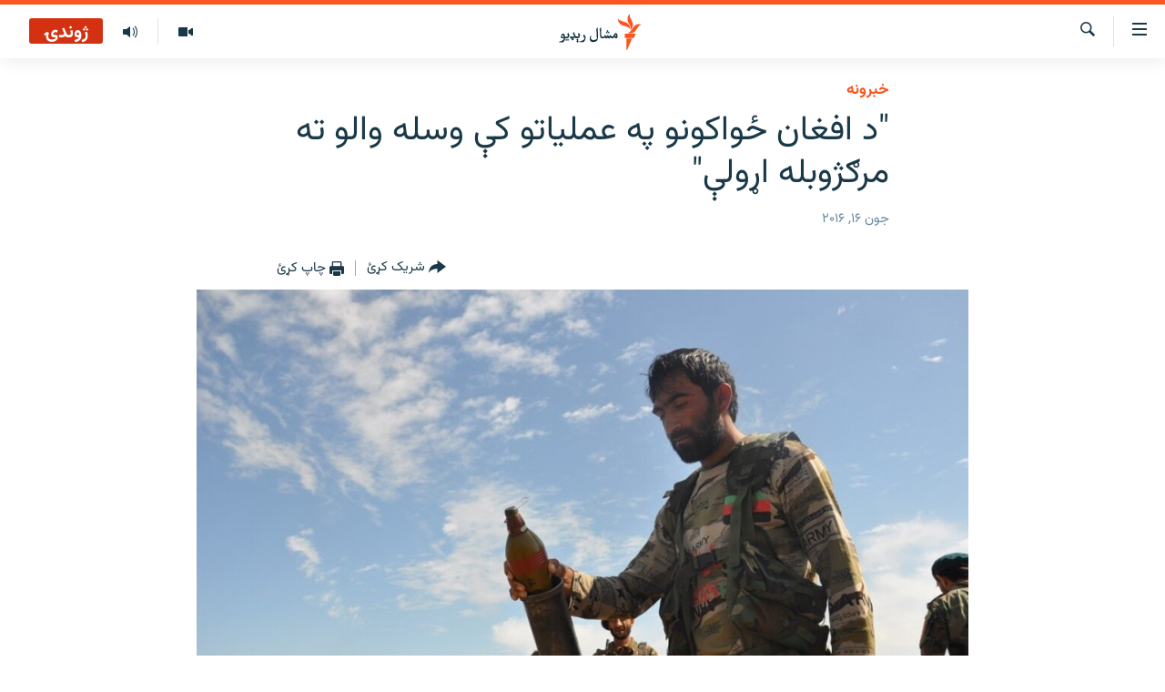

--- FILE ---
content_type: text/html; charset=utf-8
request_url: https://www.mashaalradio.com/a/27801895.html
body_size: 11051
content:

<!DOCTYPE html>
<html lang="ps" dir="rtl" class="no-js">
<head>
<link href="/Content/responsive/RFE/ur-PK/RFE-ur-PK.css?&amp;av=0.0.0.0&amp;cb=371" rel="stylesheet"/>
<script src="https://tags.mashaalradio.com/rferl-pangea/prod/utag.sync.js"></script> <script type='text/javascript' src='https://www.youtube.com/iframe_api' async></script>
<link rel="manifest" href="/manifest.json">
<script type="text/javascript">
//a general 'js' detection, must be on top level in <head>, due to CSS performance
document.documentElement.className = "js";
var cacheBuster = "371";
var appBaseUrl = "/";
var imgEnhancerBreakpoints = [0, 144, 256, 408, 650, 1023, 1597];
var isLoggingEnabled = false;
var isPreviewPage = false;
var isLivePreviewPage = false;
if (!isPreviewPage) {
window.RFE = window.RFE || {};
window.RFE.cacheEnabledByParam = window.location.href.indexOf('nocache=1') === -1;
const url = new URL(window.location.href);
const params = new URLSearchParams(url.search);
// Remove the 'nocache' parameter
params.delete('nocache');
// Update the URL without the 'nocache' parameter
url.search = params.toString();
window.history.replaceState(null, '', url.toString());
} else {
window.addEventListener('load', function() {
const links = window.document.links;
for (let i = 0; i < links.length; i++) {
links[i].href = '#';
links[i].target = '_self';
}
})
}
// Iframe & Embed detection
var embedProperties = {};
try {
// Reliable way to check if we are in an iframe.
var isIframe = window.self !== window.top;
embedProperties.is_iframe = isIframe;
if (!isIframe) {
embedProperties.embed_context = "main";
} else {
// We are in an iframe. Let's try to access the parent.
// This access will only fail with strict cross-origin (without document.domain).
var parentLocation = window.top.location;
// The access succeeded. Now we explicitly compare the hostname.
if (window.location.hostname === parentLocation.hostname) {
embedProperties.embed_context = "embed_self";
} else {
// Hostname is different (e.g. different subdomain with document.domain)
embedProperties.embed_context = "embed_cross";
}
// Since the access works, we can safely get the details.
embedProperties.url_parent = parentLocation.href;
embedProperties.title_parent = window.top.document.title;
}
} catch (err) {
// We are in an iframe, and an error occurred, probably due to cross-origin restrictions.
embedProperties.is_iframe = true;
embedProperties.embed_context = "embed_cross";
// We cannot access the properties of window.top.
// `document.referrer` can sometimes provide the URL of the parent page.
// It is not 100% reliable, but it is the best we can do in this situation.
embedProperties.url_parent = document.referrer || null;
embedProperties.title_parent = null; // We can't get to the title in a cross-origin scenario.
}
var pwaEnabled = false;
var swCacheDisabled;
</script>
<meta charset="utf-8" />
<title>&quot;د افغان ځواکونو په عملیاتو کې وسله والو ته مرګژوبله اړولې&quot;</title>
<meta name="description" content="د افغانستان دفاع وزارت وايي په دا وروستیو کې یې د وسله والو مخالفینو فعالیتونه شنډ کړي دي او هغوی ته یې ډېره مرګژوبله اړولې ده.
د دفاع وزارت ویاند جنرال دولت وزیري د پنجشنبې په ورځ د حکومت د ویاندویانو په غونډه کې وویل چې افغان پوځیانو د ارزګان په چارچینو او د ننګرهار په اچین ولسوالیو او په..." />
<meta name="keywords" content="خبرونه" />
<meta name="viewport" content="width=device-width, initial-scale=1.0" />
<meta http-equiv="X-UA-Compatible" content="IE=edge" />
<meta name="robots" content="max-image-preview:large"><meta property="fb:pages" content="283201628374188" />
<meta name="google-site-verification" content="C3pCXRA2wZEuhWSTlUZCyRINOLWqfeOhbQn1ph__Cg0" />
<link href="https://www.mashaalradio.com/a/27801895.html" rel="canonical" />
<meta name="apple-mobile-web-app-title" content="مشال راډیو" />
<meta name="apple-mobile-web-app-status-bar-style" content="black" />
<meta name="apple-itunes-app" content="app-id=475986784, app-argument=//27801895.rtl" />
<meta property="fb:admins" content="فېسبوک ای ډي شمېره" />
<meta content="&quot;د افغان ځواکونو په عملیاتو کې وسله والو ته مرګژوبله اړولې&quot;" property="og:title" />
<meta content="د افغانستان دفاع وزارت وايي په دا وروستیو کې یې د وسله والو مخالفینو فعالیتونه شنډ کړي دي او هغوی ته یې ډېره مرګژوبله اړولې ده.
د دفاع وزارت ویاند جنرال دولت وزیري د پنجشنبې په ورځ د حکومت د ویاندویانو په غونډه کې وویل چې افغان پوځیانو د ارزګان په چارچینو او د ننګرهار په اچین ولسوالیو او په..." property="og:description" />
<meta content="article" property="og:type" />
<meta content="https://www.mashaalradio.com/a/27801895.html" property="og:url" />
<meta content="مشال راډيو" property="og:site_name" />
<meta content="https://www.facebook.com/mashaalradio" property="article:publisher" />
<meta content="https://gdb.rferl.org/d604fb56-17f9-4811-85f2-9d4845eb7d49_w1200_h630.jpg" property="og:image" />
<meta content="1200" property="og:image:width" />
<meta content="630" property="og:image:height" />
<meta content="568280086670706" property="fb:app_id" />
<meta content="summary_large_image" name="twitter:card" />
<meta content="@Mashaalradio" name="twitter:site" />
<meta content="https://gdb.rferl.org/d604fb56-17f9-4811-85f2-9d4845eb7d49_w1200_h630.jpg" name="twitter:image" />
<meta content="&quot;د افغان ځواکونو په عملیاتو کې وسله والو ته مرګژوبله اړولې&quot;" name="twitter:title" />
<meta content="د افغانستان دفاع وزارت وايي په دا وروستیو کې یې د وسله والو مخالفینو فعالیتونه شنډ کړي دي او هغوی ته یې ډېره مرګژوبله اړولې ده.
د دفاع وزارت ویاند جنرال دولت وزیري د پنجشنبې په ورځ د حکومت د ویاندویانو په غونډه کې وویل چې افغان پوځیانو د ارزګان په چارچینو او د ننګرهار په اچین ولسوالیو او په..." name="twitter:description" />
<link rel="amphtml" href="https://www.mashaalradio.com/amp/27801895.html" />
<script type="application/ld+json">{"articleSection":"خبرونه","isAccessibleForFree":true,"headline":"\u0022د افغان ځواکونو په عملیاتو کې وسله والو ته مرګژوبله اړولې\u0022","inLanguage":"ur-PK","keywords":"خبرونه","author":{"@type":"Person","name":"مشال راډیو"},"datePublished":"2016-06-16 07:55:18Z","dateModified":"2016-06-16 08:01:18Z","publisher":{"logo":{"width":512,"height":220,"@type":"ImageObject","url":"https://www.mashaalradio.com/Content/responsive/RFE/ur-PK/img/logo.png"},"@type":"NewsMediaOrganization","url":"https://www.mashaalradio.com","sameAs":["https://www.facebook.com/mashaalradio","https://twitter.com/Mashaalradio","https://www.youtube.com/user/mashaalradio","https://www.instagram.com/mashaalradio/"],"name":"مشال راډیو","alternateName":"مشال رېډیو\r\nمشال ریډیو"},"@context":"https://schema.org","@type":"NewsArticle","mainEntityOfPage":"https://www.mashaalradio.com/a/27801895.html","url":"https://www.mashaalradio.com/a/27801895.html","description":"د افغانستان دفاع وزارت وايي په دا وروستیو کې یې د وسله والو مخالفینو فعالیتونه شنډ کړي دي او هغوی ته یې ډېره مرګژوبله اړولې ده.\r\n د دفاع وزارت ویاند جنرال دولت وزیري د پنجشنبې په ورځ د حکومت د ویاندویانو په غونډه کې وویل چې افغان پوځیانو د ارزګان په چارچینو او د ننګرهار په اچین ولسوالیو او په...","image":{"width":1080,"height":608,"@type":"ImageObject","url":"https://gdb.rferl.org/d604fb56-17f9-4811-85f2-9d4845eb7d49_w1080_h608.jpg"},"name":"\u0022د افغان ځواکونو په عملیاتو کې وسله والو ته مرګژوبله اړولې\u0022"}</script>
<script src="/Scripts/responsive/infographics.b?v=dVbZ-Cza7s4UoO3BqYSZdbxQZVF4BOLP5EfYDs4kqEo1&amp;av=0.0.0.0&amp;cb=371"></script>
<script src="/Scripts/responsive/loader.b?v=C-JLefdHQ4ECvt5x4bMsJCTq2VRkcN8JUkP-IB-DzAI1&amp;av=0.0.0.0&amp;cb=371"></script>
<link rel="icon" type="image/svg+xml" href="/Content/responsive/RFE/img/webApp/favicon.svg" />
<link rel="alternate icon" href="/Content/responsive/RFE/img/webApp/favicon.ico" />
<link rel="mask-icon" color="#ea6903" href="/Content/responsive/RFE/img/webApp/favicon_safari.svg" />
<link rel="apple-touch-icon" sizes="152x152" href="/Content/responsive/RFE/img/webApp/ico-152x152.png" />
<link rel="apple-touch-icon" sizes="144x144" href="/Content/responsive/RFE/img/webApp/ico-144x144.png" />
<link rel="apple-touch-icon" sizes="114x114" href="/Content/responsive/RFE/img/webApp/ico-114x114.png" />
<link rel="apple-touch-icon" sizes="72x72" href="/Content/responsive/RFE/img/webApp/ico-72x72.png" />
<link rel="apple-touch-icon-precomposed" href="/Content/responsive/RFE/img/webApp/ico-57x57.png" />
<link rel="icon" sizes="192x192" href="/Content/responsive/RFE/img/webApp/ico-192x192.png" />
<link rel="icon" sizes="128x128" href="/Content/responsive/RFE/img/webApp/ico-128x128.png" />
<meta name="msapplication-TileColor" content="#ffffff" />
<meta name="msapplication-TileImage" content="/Content/responsive/RFE/img/webApp/ico-144x144.png" />
<link rel="preload" href="/Content/responsive/fonts/Vazirmatn-Regular.woff2" type="font/woff2" as="font" crossorigin="anonymous" />
<link rel="alternate" type="application/rss+xml" title="RFE/RL - Top Stories [RSS]" href="/api/" />
<link rel="sitemap" type="application/rss+xml" href="/sitemap.xml" />
<script type="text/javascript">
var analyticsData = Object.assign(embedProperties, {url:"https://www.mashaalradio.com/a/27801895.html",property_id:"438",article_uid:"27801895",page_title:"\"د افغان ځواکونو په عملیاتو کې وسله والو ته مرګژوبله اړولې\"",page_type:"article",content_type:"article",subcontent_type:"article",last_modified:"2016-06-16 08:01:18Z",pub_datetime:"2016-06-16 07:55:18Z",section:"خبرونه",english_section:"news",byline:"",categories:"news",domain:"www.mashaalradio.com",language:"Pashto",language_service:"RFERL Radio Mashall",platform:"web",copied:"no",copied_article:"",copied_title:"",runs_js:"Yes",cms_release:"8.45.0.0.371",enviro_type:"prod",slug:"",entity:"RFE",short_language_service:"PAK",platform_short:"W",page_name:"\"د افغان ځواکونو په عملیاتو کې وسله والو ته مرګژوبله اړولې\""});
// Push Analytics data as GTM message (without "event" attribute and before GTM initialization)
window.dataLayer = window.dataLayer || [];
window.dataLayer.push(analyticsData);
</script>
<script type="text/javascript" data-cookiecategory="analytics">
var gtmEventObject = {event: 'page_meta_ready'};window.dataLayer = window.dataLayer || [];window.dataLayer.push(gtmEventObject);
var renderGtm = "true";
if (renderGtm === "true") {
(function(w,d,s,l,i){w[l]=w[l]||[];w[l].push({'gtm.start':new Date().getTime(),event:'gtm.js'});var f=d.getElementsByTagName(s)[0],j=d.createElement(s),dl=l!='dataLayer'?'&l='+l:'';j.async=true;j.src='//www.googletagmanager.com/gtm.js?id='+i+dl;f.parentNode.insertBefore(j,f);})(window,document,'script','dataLayer','GTM-WXZBPZ');
}
</script>
</head>
<body class=" nav-no-loaded cc_theme pg-article pg-article--single-column print-lay-article nojs-images ">
<noscript><iframe src="https://www.googletagmanager.com/ns.html?id=GTM-WXZBPZ" height="0" width="0" style="display:none;visibility:hidden"></iframe></noscript> <script type="text/javascript" data-cookiecategory="analytics">
var gtmEventObject = {event: 'page_meta_ready'};window.dataLayer = window.dataLayer || [];window.dataLayer.push(gtmEventObject);
var renderGtm = "true";
if (renderGtm === "true") {
(function(w,d,s,l,i){w[l]=w[l]||[];w[l].push({'gtm.start':new Date().getTime(),event:'gtm.js'});var f=d.getElementsByTagName(s)[0],j=d.createElement(s),dl=l!='dataLayer'?'&l='+l:'';j.async=true;j.src='//www.googletagmanager.com/gtm.js?id='+i+dl;f.parentNode.insertBefore(j,f);})(window,document,'script','dataLayer','GTM-WXZBPZ');
}
</script>
<!--Analytics tag js version start-->
<script type="text/javascript" data-cookiecategory="analytics">
var utag_data = Object.assign({}, analyticsData, {pub_year:"2016",pub_month:"06",pub_day:"16",pub_hour:"07",pub_weekday:"Thursday"});
if(typeof(TealiumTagFrom)==='function' && typeof(TealiumTagSearchKeyword)==='function') {
var utag_from=TealiumTagFrom();var utag_searchKeyword=TealiumTagSearchKeyword();
if(utag_searchKeyword!=null && utag_searchKeyword!=='' && utag_data["search_keyword"]==null) utag_data["search_keyword"]=utag_searchKeyword;if(utag_from!=null && utag_from!=='') utag_data["from"]=TealiumTagFrom();}
if(window.top!== window.self&&utag_data.page_type==="snippet"){utag_data.page_type = 'iframe';}
try{if(window.top!==window.self&&window.self.location.hostname===window.top.location.hostname){utag_data.platform = 'self-embed';utag_data.platform_short = 'se';}}catch(e){if(window.top!==window.self&&window.self.location.search.includes("platformType=self-embed")){utag_data.platform = 'cross-promo';utag_data.platform_short = 'cp';}}
(function(a,b,c,d){ a="https://tags.mashaalradio.com/rferl-pangea/prod/utag.js"; b=document;c="script";d=b.createElement(c);d.src=a;d.type="text/java"+c;d.async=true; a=b.getElementsByTagName(c)[0];a.parentNode.insertBefore(d,a); })();
</script>
<!--Analytics tag js version end-->
<!-- Analytics tag management NoScript -->
<noscript>
<img style="position: absolute; border: none;" src="https://ssc.mashaalradio.com/b/ss/bbgprod,bbgentityrferl/1/G.4--NS/1854644738?pageName=rfe%3apak%3aw%3aarticle%3a%22%d8%af%20%d8%a7%d9%81%d8%ba%d8%a7%d9%86%20%da%81%d9%88%d8%a7%da%a9%d9%88%d9%86%d9%88%20%d9%be%d9%87%20%d8%b9%d9%85%d9%84%db%8c%d8%a7%d8%aa%d9%88%20%da%a9%db%90%20%d9%88%d8%b3%d9%84%d9%87%20%d9%88%d8%a7%d9%84%d9%88%20%d8%aa%d9%87%20%d9%85%d8%b1%da%ab%da%98%d9%88%d8%a8%d9%84%d9%87%20%d8%a7%da%93%d9%88%d9%84%db%90%22&amp;c6=%22%d8%af%20%d8%a7%d9%81%d8%ba%d8%a7%d9%86%20%da%81%d9%88%d8%a7%da%a9%d9%88%d9%86%d9%88%20%d9%be%d9%87%20%d8%b9%d9%85%d9%84%db%8c%d8%a7%d8%aa%d9%88%20%da%a9%db%90%20%d9%88%d8%b3%d9%84%d9%87%20%d9%88%d8%a7%d9%84%d9%88%20%d8%aa%d9%87%20%d9%85%d8%b1%da%ab%da%98%d9%88%d8%a8%d9%84%d9%87%20%d8%a7%da%93%d9%88%d9%84%db%90%22&amp;v36=8.45.0.0.371&amp;v6=D=c6&amp;g=https%3a%2f%2fwww.mashaalradio.com%2fa%2f27801895.html&amp;c1=D=g&amp;v1=D=g&amp;events=event1,event52&amp;c16=rferl%20radio%20mashall&amp;v16=D=c16&amp;c5=news&amp;v5=D=c5&amp;ch=%d8%ae%d8%a8%d8%b1%d9%88%d9%86%d9%87&amp;c15=pashto&amp;v15=D=c15&amp;c4=article&amp;v4=D=c4&amp;c14=27801895&amp;v14=D=c14&amp;v20=no&amp;c17=web&amp;v17=D=c17&amp;mcorgid=518abc7455e462b97f000101%40adobeorg&amp;server=www.mashaalradio.com&amp;pageType=D=c4&amp;ns=bbg&amp;v29=D=server&amp;v25=rfe&amp;v30=438&amp;v105=D=User-Agent " alt="analytics" width="1" height="1" /></noscript>
<!-- End of Analytics tag management NoScript -->
<!--*** Accessibility links - For ScreenReaders only ***-->
<section>
<div class="sr-only">
<h2>د لاسرسي ځای</h2>
<ul>
<li><a href="#content" data-disable-smooth-scroll="1">عمومي پاڼې یا موضوع ته لاړ شئ</a></li>
<li><a href="#navigation" data-disable-smooth-scroll="1">عمومي یا کورپاڼې ته لاړ شئ</a></li>
<li><a href="#txtHeaderSearch" data-disable-smooth-scroll="1">لټون ته ورشئ</a></li>
</ul>
</div>
</section>
<div dir="rtl">
<div id="page">
<aside>
<div class="c-lightbox overlay-modal">
<div class="c-lightbox__intro">
<h2 class="c-lightbox__intro-title"></h2>
<button class="btn btn--rounded c-lightbox__btn c-lightbox__intro-next" title="بل">
<span class="ico ico--rounded ico-chevron-forward"></span>
<span class="sr-only">بل</span>
</button>
</div>
<div class="c-lightbox__nav">
<button class="btn btn--rounded c-lightbox__btn c-lightbox__btn--close" title="بندول">
<span class="ico ico--rounded ico-close"></span>
<span class="sr-only">بندول</span>
</button>
<button class="btn btn--rounded c-lightbox__btn c-lightbox__btn--prev" title="پخوانی">
<span class="ico ico--rounded ico-chevron-backward"></span>
<span class="sr-only">پخوانی</span>
</button>
<button class="btn btn--rounded c-lightbox__btn c-lightbox__btn--next" title="بل">
<span class="ico ico--rounded ico-chevron-forward"></span>
<span class="sr-only">بل</span>
</button>
</div>
<div class="c-lightbox__content-wrap">
<figure class="c-lightbox__content">
<span class="c-spinner c-spinner--lightbox">
<img src="/Content/responsive/img/player-spinner.png"
alt="تم شئ"
title="تم شئ" />
</span>
<div class="c-lightbox__img">
<div class="thumb">
<img src="" alt="" />
</div>
</div>
<figcaption>
<div class="c-lightbox__info c-lightbox__info--foot">
<span class="c-lightbox__counter"></span>
<span class="caption c-lightbox__caption"></span>
</div>
</figcaption>
</figure>
</div>
<div class="hidden">
<div class="content-advisory__box content-advisory__box--lightbox">
<span class="content-advisory__box-text">په دې انځور کې ځېنې هغه شیان ښودل شوي چې د ځېنو لپاره ښايي د خپګان یا غوسې وړ وګرځي.</span>
<button class="btn btn--transparent content-advisory__box-btn m-t-md" value="text" type="button">
<span class="btn__text">
د لیدو لپاره کلېک وکړئ
</span>
</button>
</div>
</div>
</div>
<div class="print-dialogue">
<div class="container">
<h3 class="print-dialogue__title section-head">د پرنټولو لارې</h3>
<div class="print-dialogue__opts">
<ul class="print-dialogue__opt-group">
<li class="form__group form__group--checkbox">
<input class="form__check " id="checkboxImages" name="checkboxImages" type="checkbox" checked="checked" />
<label for="checkboxImages" class="form__label m-t-md">انځورونه</label>
</li>
<li class="form__group form__group--checkbox">
<input class="form__check " id="checkboxMultimedia" name="checkboxMultimedia" type="checkbox" checked="checked" />
<label for="checkboxMultimedia" class="form__label m-t-md">انځور او ویډیو</label>
</li>
</ul>
<ul class="print-dialogue__opt-group">
<li class="form__group form__group--checkbox">
<input class="form__check " id="checkboxEmbedded" name="checkboxEmbedded" type="checkbox" checked="checked" />
<label for="checkboxEmbedded" class="form__label m-t-md">له بهره تړل شوی مطلب</label>
</li>
<li class="form__group form__group--checkbox">
<input class="form__check " id="checkboxComments" name="checkboxComments" type="checkbox" />
<label for="checkboxComments" class="form__label m-t-md">تبصرې</label>
</li>
</ul>
</div>
<div class="print-dialogue__buttons">
<button class="btn btn--secondary close-button" type="button" title="لغو کړئ">
<span class="btn__text ">لغو کړئ</span>
</button>
<button class="btn btn-cust-print m-l-sm" type="button" title="چاپ کړئ">
<span class="btn__text ">چاپ کړئ</span>
</button>
</div>
</div>
</div>
<div class="ctc-message pos-fix">
<div class="ctc-message__inner">دا لېنک کاپي شو</div>
</div>
</aside>
<div class="hdr-20 hdr-20--big">
<div class="hdr-20__inner">
<div class="hdr-20__max pos-rel">
<div class="hdr-20__side hdr-20__side--primary d-flex">
<label data-for="main-menu-ctrl" data-switcher-trigger="true" data-switch-target="main-menu-ctrl" class="burger hdr-trigger pos-rel trans-trigger" data-trans-evt="click" data-trans-id="menu">
<span class="ico ico-close hdr-trigger__ico hdr-trigger__ico--close burger__ico burger__ico--close"></span>
<span class="ico ico-menu hdr-trigger__ico hdr-trigger__ico--open burger__ico burger__ico--open"></span>
</label>
<div class="menu-pnl pos-fix trans-target" data-switch-target="main-menu-ctrl" data-trans-id="menu">
<div class="menu-pnl__inner">
<nav class="main-nav menu-pnl__item menu-pnl__item--first">
<ul class="main-nav__list accordeon" data-analytics-tales="false" data-promo-name="link" data-location-name="nav,secnav">
<li class="main-nav__item">
<a class="main-nav__item-name main-nav__item-name--link" href="https://www.mashaalradio.com/" title="کور" >کور</a>
</li>
<li class="main-nav__item">
<a class="main-nav__item-name main-nav__item-name--link" href="/خبرونه" title="لنډ خبرونه" data-item-name="news" >لنډ خبرونه</a>
</li>
<li class="main-nav__item">
<a class="main-nav__item-name main-nav__item-name--link" href="/pakhtunkhwa-tribal-districts" title="پښتونخوا او قبایل" data-item-name="pashtunkhwa" >پښتونخوا او قبایل</a>
</li>
<li class="main-nav__item">
<a class="main-nav__item-name main-nav__item-name--link" href="/بلوچستان" title="بلوچستان" data-item-name="balochistan" >بلوچستان</a>
</li>
<li class="main-nav__item">
<a class="main-nav__item-name main-nav__item-name--link" href="/pakistan-content" title="پاکستان" data-item-name="pakistan" >پاکستان</a>
</li>
<li class="main-nav__item">
<a class="main-nav__item-name main-nav__item-name--link" href="/afghanistan-content" title="افغانستان" data-item-name="afghanistan-reports" >افغانستان</a>
</li>
<li class="main-nav__item">
<a class="main-nav__item-name main-nav__item-name--link" href="/نړیوال_راپورونه" title="نړۍ" data-item-name="world" >نړۍ</a>
</li>
<li class="main-nav__item">
<a class="main-nav__item-name main-nav__item-name--link" href="/intreviews-analysis" title="ځانګړې مرکې، شننې" data-item-name="exclusive-interviews-blogs" >ځانګړې مرکې، شننې</a>
</li>
<li class="main-nav__item">
<a class="main-nav__item-name main-nav__item-name--link" href="/ویډیو" title="انځور او ویډیو" data-item-name="multimedia" >انځور او ویډیو</a>
</li>
<li class="main-nav__item">
<a class="main-nav__item-name main-nav__item-name--link" href="/weekly-programs" title="اوونیزې خپرونې" data-item-name="features" >اوونیزې خپرونې</a>
</li>
<li class="main-nav__item">
<a class="main-nav__item-name main-nav__item-name--link" href="/all-broadcast-programs" title="۱۴ ساعته راډیويي خپرونې" data-item-name="radio_programs" >۱۴ ساعته راډیويي خپرونې</a>
</li>
</ul>
</nav>
<div class="menu-pnl__item">
<a href="https://gandhara.rferl.org" class="menu-pnl__item-link" alt="Gandhara">Gandhara</a>
</div>
<div class="menu-pnl__item menu-pnl__item--social">
<h5 class="menu-pnl__sub-head">موږ وڅارئ</h5>
<a href="https://www.facebook.com/mashaalradio" title="فېسبوک کې مو خپل کړی" data-analytics-text="follow_on_facebook" class="btn btn--rounded btn--social-inverted menu-pnl__btn js-social-btn btn-facebook" target="_blank" rel="noopener">
<span class="ico ico-facebook-alt ico--rounded"></span>
</a>
<a href="https://twitter.com/Mashaalradio" title="په ټویټر کې راسره شی" data-analytics-text="follow_on_twitter" class="btn btn--rounded btn--social-inverted menu-pnl__btn js-social-btn btn-twitter" target="_blank" rel="noopener">
<span class="ico ico-twitter ico--rounded"></span>
</a>
<a href="https://www.youtube.com/user/mashaalradio" title="یوټیوب کې مو ولټوﺉ" data-analytics-text="follow_on_youtube" class="btn btn--rounded btn--social-inverted menu-pnl__btn js-social-btn btn-youtube" target="_blank" rel="noopener">
<span class="ico ico-youtube ico--rounded"></span>
</a>
<a href="https://www.instagram.com/mashaalradio/" title="موږ پر انسټاګرام تعقیب کړئ" data-analytics-text="follow_on_instagram" class="btn btn--rounded btn--social-inverted menu-pnl__btn js-social-btn btn-instagram" target="_blank" rel="noopener">
<span class="ico ico-instagram ico--rounded"></span>
</a>
</div>
<div class="menu-pnl__item">
<a href="/navigation/allsites" class="menu-pnl__item-link">
<span class="ico ico-languages "></span>
د ازادې اروپا راډیو ټولې ووبپاڼې
</a>
</div>
</div>
</div>
<label data-for="top-search-ctrl" data-switcher-trigger="true" data-switch-target="top-search-ctrl" class="top-srch-trigger hdr-trigger">
<span class="ico ico-close hdr-trigger__ico hdr-trigger__ico--close top-srch-trigger__ico top-srch-trigger__ico--close"></span>
<span class="ico ico-search hdr-trigger__ico hdr-trigger__ico--open top-srch-trigger__ico top-srch-trigger__ico--open"></span>
</label>
<div class="srch-top srch-top--in-header" data-switch-target="top-search-ctrl">
<div class="container">
<form action="/s" class="srch-top__form srch-top__form--in-header" id="form-topSearchHeader" method="get" role="search"><label for="txtHeaderSearch" class="sr-only">لټون</label>
<input type="text" id="txtHeaderSearch" name="k" placeholder="متن لټول" accesskey="s" value="" class="srch-top__input analyticstag-event" onkeydown="if (event.keyCode === 13) { FireAnalyticsTagEventOnSearch('search', $dom.get('#txtHeaderSearch')[0].value) }" />
<button title="لټون" type="submit" class="btn btn--top-srch analyticstag-event" onclick="FireAnalyticsTagEventOnSearch('search', $dom.get('#txtHeaderSearch')[0].value) ">
<span class="ico ico-search"></span>
</button></form>
</div>
</div>
<a href="/" class="main-logo-link">
<img src="/Content/responsive/RFE/ur-PK/img/logo-compact.svg" class="main-logo main-logo--comp" alt="د ووبپاڼې نښان">
<img src="/Content/responsive/RFE/ur-PK/img/logo.svg" class="main-logo main-logo--big" alt="د ووبپاڼې نښان">
</a>
</div>
<div class="hdr-20__side hdr-20__side--secondary d-flex">
<a href="/programs/radio" title="ټولې خپرونې" class="hdr-20__secondary-item" data-item-name="audio">
<span class="ico ico-audio hdr-20__secondary-icon"></span>
</a>
<a href="/ویډیو" title="انځور او ویډیو" class="hdr-20__secondary-item" data-item-name="video">
<span class="ico ico-video hdr-20__secondary-icon"></span>
</a>
<a href="/s" title="لټون" class="hdr-20__secondary-item hdr-20__secondary-item--search" data-item-name="search">
<span class="ico ico-search hdr-20__secondary-icon hdr-20__secondary-icon--search"></span>
</a>
<div class="hdr-20__secondary-item live-b-drop">
<div class="live-b-drop__off">
<a href="/live/audio/78" class="live-b-drop__link" title="ژوندۍ" data-item-name="live">
<span class="badge badge--live-btn badge--live">
ژوندۍ
</span>
</a>
</div>
<div class="live-b-drop__on hidden">
<label data-for="live-ctrl" data-switcher-trigger="true" data-switch-target="live-ctrl" class="live-b-drop__label pos-rel">
<span class="badge badge--live badge--live-btn">
ژوندۍ
</span>
<span class="ico ico-close live-b-drop__label-ico live-b-drop__label-ico--close"></span>
</label>
<div class="live-b-drop__panel" id="targetLivePanelDiv" data-switch-target="live-ctrl"></div>
</div>
</div>
<div class="srch-bottom">
<form action="/s" class="srch-bottom__form d-flex" id="form-bottomSearch" method="get" role="search"><label for="txtSearch" class="sr-only">لټون</label>
<input type="search" id="txtSearch" name="k" placeholder="متن لټول" accesskey="s" value="" class="srch-bottom__input analyticstag-event" onkeydown="if (event.keyCode === 13) { FireAnalyticsTagEventOnSearch('search', $dom.get('#txtSearch')[0].value) }" />
<button title="لټون" type="submit" class="btn btn--bottom-srch analyticstag-event" onclick="FireAnalyticsTagEventOnSearch('search', $dom.get('#txtSearch')[0].value) ">
<span class="ico ico-search"></span>
</button></form>
</div>
</div>
<img src="/Content/responsive/RFE/ur-PK/img/logo-print.gif" class="logo-print" loading="lazy" alt="د ووبپاڼې نښان">
<img src="/Content/responsive/RFE/ur-PK/img/logo-print_color.png" class="logo-print logo-print--color" loading="lazy" alt="د ووبپاڼې نښان">
</div>
</div>
</div>
<script>
if (document.body.className.indexOf('pg-home') > -1) {
var nav2In = document.querySelector('.hdr-20__inner');
var nav2Sec = document.querySelector('.hdr-20__side--secondary');
var secStyle = window.getComputedStyle(nav2Sec);
if (nav2In && window.pageYOffset < 150 && secStyle['position'] !== 'fixed') {
nav2In.classList.add('hdr-20__inner--big')
}
}
</script>
<div class="c-hlights c-hlights--breaking c-hlights--no-item" data-hlight-display="mobile,desktop">
<div class="c-hlights__wrap container p-0">
<div class="c-hlights__nav">
<a role="button" href="#" title="پخوانی">
<span class="ico ico-chevron-backward m-0"></span>
<span class="sr-only">پخوانی</span>
</a>
<a role="button" href="#" title="بل">
<span class="ico ico-chevron-forward m-0"></span>
<span class="sr-only">بل</span>
</a>
</div>
<span class="c-hlights__label">
<span class="">تازه خبر</span>
<span class="switcher-trigger">
<label data-for="more-less-1" data-switcher-trigger="true" class="switcher-trigger__label switcher-trigger__label--more p-b-0" title="نور وګوره">
<span class="ico ico-chevron-down"></span>
</label>
<label data-for="more-less-1" data-switcher-trigger="true" class="switcher-trigger__label switcher-trigger__label--less p-b-0" title="کم وښیاست">
<span class="ico ico-chevron-up"></span>
</label>
</span>
</span>
<ul class="c-hlights__items switcher-target" data-switch-target="more-less-1">
</ul>
</div>
</div> <div id="content">
<main class="container">
<div class="hdr-container">
<div class="row">
<div class="col-xs-12 col-sm-12 col-md-10 col-md-offset-1">
<div class="row">
<div class="col-category col-xs-12 col-md-8 col-md-offset-2"> <div class="category js-category">
<a class="" href="/%D8%AE%D8%A8%D8%B1%D9%88%D9%86%D9%87">خبرونه</a> </div>
</div><div class="col-title col-xs-12 col-md-8 col-md-offset-2"> <h1 class="title pg-title">
&quot;د افغان ځواکونو په عملیاتو کې وسله والو ته مرګژوبله اړولې&quot;
</h1>
</div><div class="col-publishing-details col-xs-12 col-md-8 col-md-offset-2"> <div class="publishing-details ">
<div class="published">
<span class="date" >
<time pubdate="pubdate" datetime="2016-06-16T12:55:18+05:00">
جون ۱۶, ۲۰۱۶
</time>
</span>
</div>
</div>
</div><div class="col-xs-12 col-md-8 col-md-offset-2"> <div class="col-article-tools pos-rel article-share">
<div class="col-article-tools__end">
<div class="share--box">
<div class="sticky-share-container" style="display:none">
<div class="container">
<a href="https://www.mashaalradio.com" id="logo-sticky-share">&nbsp;</a>
<div class="pg-title pg-title--sticky-share">
&quot;د افغان ځواکونو په عملیاتو کې وسله والو ته مرګژوبله اړولې&quot;
</div>
<div class="sticked-nav-actions">
<!--This part is for sticky navigation display-->
<p class="buttons link-content-sharing p-0 ">
<button class="btn btn--link btn-content-sharing p-t-0 " id="btnContentSharing" value="text" role="Button" type="" title="د شریکولو نورې لارې">
<span class="ico ico-share ico--l"></span>
<span class="btn__text ">
شریک کړئ
</span>
</button>
</p>
<aside class="content-sharing js-content-sharing js-content-sharing--apply-sticky content-sharing--sticky"
role="complementary"
data-share-url="https://www.mashaalradio.com/a/27801895.html" data-share-title="&quot;د افغان ځواکونو په عملیاتو کې وسله والو ته مرګژوبله اړولې&quot;" data-share-text="">
<div class="content-sharing__popover">
<h6 class="content-sharing__title">شریک کړئ</h6>
<button href="#close" id="btnCloseSharing" class="btn btn--text-like content-sharing__close-btn">
<span class="ico ico-close ico--l"></span>
</button>
<ul class="content-sharing__list">
<li class="content-sharing__item">
<div class="ctc ">
<input type="text" class="ctc__input" readonly="readonly">
<a href="" js-href="https://www.mashaalradio.com/a/27801895.html" class="content-sharing__link ctc__button">
<span class="ico ico-copy-link ico--rounded ico--s"></span>
<span class="content-sharing__link-text">لېنک کاپي کړئ</span>
</a>
</div>
</li>
<li class="content-sharing__item">
<a href="https://facebook.com/sharer.php?u=https%3a%2f%2fwww.mashaalradio.com%2fa%2f27801895.html"
data-analytics-text="share_on_facebook"
title="Facebook" target="_blank"
class="content-sharing__link js-social-btn">
<span class="ico ico-facebook ico--rounded ico--s"></span>
<span class="content-sharing__link-text">Facebook</span>
</a>
</li>
<li class="content-sharing__item">
<a href="https://twitter.com/share?url=https%3a%2f%2fwww.mashaalradio.com%2fa%2f27801895.html&amp;text=%22%d8%af+%d8%a7%d9%81%d8%ba%d8%a7%d9%86+%da%81%d9%88%d8%a7%da%a9%d9%88%d9%86%d9%88+%d9%be%d9%87+%d8%b9%d9%85%d9%84%db%8c%d8%a7%d8%aa%d9%88+%da%a9%db%90+%d9%88%d8%b3%d9%84%d9%87+%d9%88%d8%a7%d9%84%d9%88+%d8%aa%d9%87+%d9%85%d8%b1%da%ab%da%98%d9%88%d8%a8%d9%84%d9%87+%d8%a7%da%93%d9%88%d9%84%db%90%22"
data-analytics-text="share_on_twitter"
title="X (Twitter)" target="_blank"
class="content-sharing__link js-social-btn">
<span class="ico ico-twitter ico--rounded ico--s"></span>
<span class="content-sharing__link-text">X (Twitter)</span>
</a>
</li>
<li class="content-sharing__item visible-xs-inline-block visible-sm-inline-block">
<a href="whatsapp://send?text=https%3a%2f%2fwww.mashaalradio.com%2fa%2f27801895.html"
data-analytics-text="share_on_whatsapp"
title="WhatsApp" target="_blank"
class="content-sharing__link js-social-btn">
<span class="ico ico-whatsapp ico--rounded ico--s"></span>
<span class="content-sharing__link-text">WhatsApp</span>
</a>
</li>
<li class="content-sharing__item visible-md-inline-block visible-lg-inline-block">
<a href="https://web.whatsapp.com/send?text=https%3a%2f%2fwww.mashaalradio.com%2fa%2f27801895.html"
data-analytics-text="share_on_whatsapp_desktop"
title="WhatsApp" target="_blank"
class="content-sharing__link js-social-btn">
<span class="ico ico-whatsapp ico--rounded ico--s"></span>
<span class="content-sharing__link-text">WhatsApp</span>
</a>
</li>
<li class="content-sharing__item">
<a href="mailto:?body=https%3a%2f%2fwww.mashaalradio.com%2fa%2f27801895.html&amp;subject=&quot;د افغان ځواکونو په عملیاتو کې وسله والو ته مرګژوبله اړولې&quot;"
title="Email"
class="content-sharing__link ">
<span class="ico ico-email ico--rounded ico--s"></span>
<span class="content-sharing__link-text">Email</span>
</a>
</li>
</ul>
</div>
</aside>
</div>
</div>
</div>
<div class="links">
<p class="buttons link-content-sharing p-0 ">
<button class="btn btn--link btn-content-sharing p-t-0 " id="btnContentSharing" value="text" role="Button" type="" title="د شریکولو نورې لارې">
<span class="ico ico-share ico--l"></span>
<span class="btn__text ">
شریک کړئ
</span>
</button>
</p>
<aside class="content-sharing js-content-sharing " role="complementary"
data-share-url="https://www.mashaalradio.com/a/27801895.html" data-share-title="&quot;د افغان ځواکونو په عملیاتو کې وسله والو ته مرګژوبله اړولې&quot;" data-share-text="">
<div class="content-sharing__popover">
<h6 class="content-sharing__title">شریک کړئ</h6>
<button href="#close" id="btnCloseSharing" class="btn btn--text-like content-sharing__close-btn">
<span class="ico ico-close ico--l"></span>
</button>
<ul class="content-sharing__list">
<li class="content-sharing__item">
<div class="ctc ">
<input type="text" class="ctc__input" readonly="readonly">
<a href="" js-href="https://www.mashaalradio.com/a/27801895.html" class="content-sharing__link ctc__button">
<span class="ico ico-copy-link ico--rounded ico--l"></span>
<span class="content-sharing__link-text">لېنک کاپي کړئ</span>
</a>
</div>
</li>
<li class="content-sharing__item">
<a href="https://facebook.com/sharer.php?u=https%3a%2f%2fwww.mashaalradio.com%2fa%2f27801895.html"
data-analytics-text="share_on_facebook"
title="Facebook" target="_blank"
class="content-sharing__link js-social-btn">
<span class="ico ico-facebook ico--rounded ico--l"></span>
<span class="content-sharing__link-text">Facebook</span>
</a>
</li>
<li class="content-sharing__item">
<a href="https://twitter.com/share?url=https%3a%2f%2fwww.mashaalradio.com%2fa%2f27801895.html&amp;text=%22%d8%af+%d8%a7%d9%81%d8%ba%d8%a7%d9%86+%da%81%d9%88%d8%a7%da%a9%d9%88%d9%86%d9%88+%d9%be%d9%87+%d8%b9%d9%85%d9%84%db%8c%d8%a7%d8%aa%d9%88+%da%a9%db%90+%d9%88%d8%b3%d9%84%d9%87+%d9%88%d8%a7%d9%84%d9%88+%d8%aa%d9%87+%d9%85%d8%b1%da%ab%da%98%d9%88%d8%a8%d9%84%d9%87+%d8%a7%da%93%d9%88%d9%84%db%90%22"
data-analytics-text="share_on_twitter"
title="X (Twitter)" target="_blank"
class="content-sharing__link js-social-btn">
<span class="ico ico-twitter ico--rounded ico--l"></span>
<span class="content-sharing__link-text">X (Twitter)</span>
</a>
</li>
<li class="content-sharing__item visible-xs-inline-block visible-sm-inline-block">
<a href="whatsapp://send?text=https%3a%2f%2fwww.mashaalradio.com%2fa%2f27801895.html"
data-analytics-text="share_on_whatsapp"
title="WhatsApp" target="_blank"
class="content-sharing__link js-social-btn">
<span class="ico ico-whatsapp ico--rounded ico--l"></span>
<span class="content-sharing__link-text">WhatsApp</span>
</a>
</li>
<li class="content-sharing__item visible-md-inline-block visible-lg-inline-block">
<a href="https://web.whatsapp.com/send?text=https%3a%2f%2fwww.mashaalradio.com%2fa%2f27801895.html"
data-analytics-text="share_on_whatsapp_desktop"
title="WhatsApp" target="_blank"
class="content-sharing__link js-social-btn">
<span class="ico ico-whatsapp ico--rounded ico--l"></span>
<span class="content-sharing__link-text">WhatsApp</span>
</a>
</li>
<li class="content-sharing__item">
<a href="mailto:?body=https%3a%2f%2fwww.mashaalradio.com%2fa%2f27801895.html&amp;subject=&quot;د افغان ځواکونو په عملیاتو کې وسله والو ته مرګژوبله اړولې&quot;"
title="Email"
class="content-sharing__link ">
<span class="ico ico-email ico--rounded ico--l"></span>
<span class="content-sharing__link-text">Email</span>
</a>
</li>
</ul>
</div>
</aside>
<p class="link-print hidden-xs buttons p-0">
<button class="btn btn--link btn-print p-t-0" onclick="if (typeof FireAnalyticsTagEvent === 'function') {FireAnalyticsTagEvent({ on_page_event: 'print_story' });}return false" title="کنټرول پي">
<span class="ico ico-print"></span>
<span class="btn__text">چاپ کړئ</span>
</button>
</p>
</div>
</div>
</div>
</div>
</div><div class="col-multimedia col-xs-12 col-md-10 col-md-offset-1"> <div class="cover-media">
<figure class="media-image js-media-expand">
<div class="img-wrap">
<div class="thumb thumb16_9">
<img src="https://gdb.rferl.org/d604fb56-17f9-4811-85f2-9d4845eb7d49_w250_r1_s.jpg" alt="" />
</div>
</div>
</figure>
</div>
</div>
</div>
</div>
</div>
</div>
<div class="body-container">
<div class="row">
<div class="col-xs-12 col-sm-12 col-md-10 col-md-offset-1">
<div class="row">
<div class="col-xs-12 col-sm-12 col-md-8 col-lg-8 col-md-offset-2">
<div id="article-content" class="content-floated-wrap fb-quotable">
<div class="wsw">
<h4 class="wsw__h4"><strong>د افغانستان دفاع وزارت وايي په دا وروستیو کې یې د وسله والو مخالفینو فعالیتونه شنډ کړي دي او هغوی ته یې ډېره مرګژوبله اړولې ده.</strong></h4>
<p>د دفاع وزارت ویاند جنرال دولت وزیري د پنجشنبې په ورځ د حکومت د ویاندویانو په غونډه کې وویل چې افغان پوځیانو د ارزګان په چارچینو او د ننګرهار په اچین ولسوالیو او په پکتیکا، کندهار او هلمند ولایتونو کې عملیاتونه کړي چې ډېرې ښې نتیجې یې ورکړي دي.</p>
<p><strong>((موږ اوس شل عملیاتونه لرو په څوارلسو ولایتونو کې. د دې تر څنګ د کمنډو قطعاتو له خوا هم ۱۵ عملیاتونه په ټول افغانستان کې پرمخ وړل کیږي.))</strong></p>
<p>وزیري وویل چې وسله والو مخالفینو ته په بېلابېلو سیمو کې مرګژوبله اوښتې ده او یواځې د هغوی د نیولو کسانو شمېر ۱۴ ته رسیږي.</p>
<p>جنرال وزیري همداراز ټينګار وکړ چې د ځمکنیو عملیاتو تر څنګ هوايي عملیات هم ښه روان دي چې وسله والو مخالفینو ته ډېره مرګژوبله پکې اوښتې ده.</p>
</div>
<div class="footer-toolbar">
<div class="share--box">
<div class="sticky-share-container" style="display:none">
<div class="container">
<a href="https://www.mashaalradio.com" id="logo-sticky-share">&nbsp;</a>
<div class="pg-title pg-title--sticky-share">
&quot;د افغان ځواکونو په عملیاتو کې وسله والو ته مرګژوبله اړولې&quot;
</div>
<div class="sticked-nav-actions">
<!--This part is for sticky navigation display-->
<p class="buttons link-content-sharing p-0 ">
<button class="btn btn--link btn-content-sharing p-t-0 " id="btnContentSharing" value="text" role="Button" type="" title="د شریکولو نورې لارې">
<span class="ico ico-share ico--l"></span>
<span class="btn__text ">
شریک کړئ
</span>
</button>
</p>
<aside class="content-sharing js-content-sharing js-content-sharing--apply-sticky content-sharing--sticky"
role="complementary"
data-share-url="https://www.mashaalradio.com/a/27801895.html" data-share-title="&quot;د افغان ځواکونو په عملیاتو کې وسله والو ته مرګژوبله اړولې&quot;" data-share-text="">
<div class="content-sharing__popover">
<h6 class="content-sharing__title">شریک کړئ</h6>
<button href="#close" id="btnCloseSharing" class="btn btn--text-like content-sharing__close-btn">
<span class="ico ico-close ico--l"></span>
</button>
<ul class="content-sharing__list">
<li class="content-sharing__item">
<div class="ctc ">
<input type="text" class="ctc__input" readonly="readonly">
<a href="" js-href="https://www.mashaalradio.com/a/27801895.html" class="content-sharing__link ctc__button">
<span class="ico ico-copy-link ico--rounded ico--s"></span>
<span class="content-sharing__link-text">لېنک کاپي کړئ</span>
</a>
</div>
</li>
<li class="content-sharing__item">
<a href="https://facebook.com/sharer.php?u=https%3a%2f%2fwww.mashaalradio.com%2fa%2f27801895.html"
data-analytics-text="share_on_facebook"
title="Facebook" target="_blank"
class="content-sharing__link js-social-btn">
<span class="ico ico-facebook ico--rounded ico--s"></span>
<span class="content-sharing__link-text">Facebook</span>
</a>
</li>
<li class="content-sharing__item">
<a href="https://twitter.com/share?url=https%3a%2f%2fwww.mashaalradio.com%2fa%2f27801895.html&amp;text=%22%d8%af+%d8%a7%d9%81%d8%ba%d8%a7%d9%86+%da%81%d9%88%d8%a7%da%a9%d9%88%d9%86%d9%88+%d9%be%d9%87+%d8%b9%d9%85%d9%84%db%8c%d8%a7%d8%aa%d9%88+%da%a9%db%90+%d9%88%d8%b3%d9%84%d9%87+%d9%88%d8%a7%d9%84%d9%88+%d8%aa%d9%87+%d9%85%d8%b1%da%ab%da%98%d9%88%d8%a8%d9%84%d9%87+%d8%a7%da%93%d9%88%d9%84%db%90%22"
data-analytics-text="share_on_twitter"
title="X (Twitter)" target="_blank"
class="content-sharing__link js-social-btn">
<span class="ico ico-twitter ico--rounded ico--s"></span>
<span class="content-sharing__link-text">X (Twitter)</span>
</a>
</li>
<li class="content-sharing__item visible-xs-inline-block visible-sm-inline-block">
<a href="whatsapp://send?text=https%3a%2f%2fwww.mashaalradio.com%2fa%2f27801895.html"
data-analytics-text="share_on_whatsapp"
title="WhatsApp" target="_blank"
class="content-sharing__link js-social-btn">
<span class="ico ico-whatsapp ico--rounded ico--s"></span>
<span class="content-sharing__link-text">WhatsApp</span>
</a>
</li>
<li class="content-sharing__item visible-md-inline-block visible-lg-inline-block">
<a href="https://web.whatsapp.com/send?text=https%3a%2f%2fwww.mashaalradio.com%2fa%2f27801895.html"
data-analytics-text="share_on_whatsapp_desktop"
title="WhatsApp" target="_blank"
class="content-sharing__link js-social-btn">
<span class="ico ico-whatsapp ico--rounded ico--s"></span>
<span class="content-sharing__link-text">WhatsApp</span>
</a>
</li>
<li class="content-sharing__item">
<a href="mailto:?body=https%3a%2f%2fwww.mashaalradio.com%2fa%2f27801895.html&amp;subject=&quot;د افغان ځواکونو په عملیاتو کې وسله والو ته مرګژوبله اړولې&quot;"
title="Email"
class="content-sharing__link ">
<span class="ico ico-email ico--rounded ico--s"></span>
<span class="content-sharing__link-text">Email</span>
</a>
</li>
</ul>
</div>
</aside>
</div>
</div>
</div>
<div class="links">
<p class="buttons link-content-sharing p-0 ">
<button class="btn btn--link btn-content-sharing p-t-0 " id="btnContentSharing" value="text" role="Button" type="" title="د شریکولو نورې لارې">
<span class="ico ico-share ico--l"></span>
<span class="btn__text ">
شریک کړئ
</span>
</button>
</p>
<aside class="content-sharing js-content-sharing " role="complementary"
data-share-url="https://www.mashaalradio.com/a/27801895.html" data-share-title="&quot;د افغان ځواکونو په عملیاتو کې وسله والو ته مرګژوبله اړولې&quot;" data-share-text="">
<div class="content-sharing__popover">
<h6 class="content-sharing__title">شریک کړئ</h6>
<button href="#close" id="btnCloseSharing" class="btn btn--text-like content-sharing__close-btn">
<span class="ico ico-close ico--l"></span>
</button>
<ul class="content-sharing__list">
<li class="content-sharing__item">
<div class="ctc ">
<input type="text" class="ctc__input" readonly="readonly">
<a href="" js-href="https://www.mashaalradio.com/a/27801895.html" class="content-sharing__link ctc__button">
<span class="ico ico-copy-link ico--rounded ico--l"></span>
<span class="content-sharing__link-text">لېنک کاپي کړئ</span>
</a>
</div>
</li>
<li class="content-sharing__item">
<a href="https://facebook.com/sharer.php?u=https%3a%2f%2fwww.mashaalradio.com%2fa%2f27801895.html"
data-analytics-text="share_on_facebook"
title="Facebook" target="_blank"
class="content-sharing__link js-social-btn">
<span class="ico ico-facebook ico--rounded ico--l"></span>
<span class="content-sharing__link-text">Facebook</span>
</a>
</li>
<li class="content-sharing__item">
<a href="https://twitter.com/share?url=https%3a%2f%2fwww.mashaalradio.com%2fa%2f27801895.html&amp;text=%22%d8%af+%d8%a7%d9%81%d8%ba%d8%a7%d9%86+%da%81%d9%88%d8%a7%da%a9%d9%88%d9%86%d9%88+%d9%be%d9%87+%d8%b9%d9%85%d9%84%db%8c%d8%a7%d8%aa%d9%88+%da%a9%db%90+%d9%88%d8%b3%d9%84%d9%87+%d9%88%d8%a7%d9%84%d9%88+%d8%aa%d9%87+%d9%85%d8%b1%da%ab%da%98%d9%88%d8%a8%d9%84%d9%87+%d8%a7%da%93%d9%88%d9%84%db%90%22"
data-analytics-text="share_on_twitter"
title="X (Twitter)" target="_blank"
class="content-sharing__link js-social-btn">
<span class="ico ico-twitter ico--rounded ico--l"></span>
<span class="content-sharing__link-text">X (Twitter)</span>
</a>
</li>
<li class="content-sharing__item visible-xs-inline-block visible-sm-inline-block">
<a href="whatsapp://send?text=https%3a%2f%2fwww.mashaalradio.com%2fa%2f27801895.html"
data-analytics-text="share_on_whatsapp"
title="WhatsApp" target="_blank"
class="content-sharing__link js-social-btn">
<span class="ico ico-whatsapp ico--rounded ico--l"></span>
<span class="content-sharing__link-text">WhatsApp</span>
</a>
</li>
<li class="content-sharing__item visible-md-inline-block visible-lg-inline-block">
<a href="https://web.whatsapp.com/send?text=https%3a%2f%2fwww.mashaalradio.com%2fa%2f27801895.html"
data-analytics-text="share_on_whatsapp_desktop"
title="WhatsApp" target="_blank"
class="content-sharing__link js-social-btn">
<span class="ico ico-whatsapp ico--rounded ico--l"></span>
<span class="content-sharing__link-text">WhatsApp</span>
</a>
</li>
<li class="content-sharing__item">
<a href="mailto:?body=https%3a%2f%2fwww.mashaalradio.com%2fa%2f27801895.html&amp;subject=&quot;د افغان ځواکونو په عملیاتو کې وسله والو ته مرګژوبله اړولې&quot;"
title="Email"
class="content-sharing__link ">
<span class="ico ico-email ico--rounded ico--l"></span>
<span class="content-sharing__link-text">Email</span>
</a>
</li>
</ul>
</div>
</aside>
<p class="link-print hidden-xs buttons p-0">
<button class="btn btn--link btn-print p-t-0" onclick="if (typeof FireAnalyticsTagEvent === 'function') {FireAnalyticsTagEvent({ on_page_event: 'print_story' });}return false" title="کنټرول پي">
<span class="ico ico-print"></span>
<span class="btn__text">چاپ کړئ</span>
</button>
</p>
</div>
</div>
</div>
</div>
</div>
</div>
</div>
</div>
</div>
</main>
<a class="btn pos-abs p-0 lazy-scroll-load" data-ajax="true" data-ajax-mode="replace" data-ajax-update="#ymla-section" data-ajax-url="/part/section/5/7578" href="/p/7578.html" loadonce="true" title="لوست ته دوام ورکړئ">​</a> <div id="ymla-section" class="clear ymla-section"></div>
</div>
<footer role="contentinfo">
<div id="foot" class="foot">
<div class="container">
<div class="foot-nav collapsed" id="foot-nav">
<div class="menu">
<ul class="items">
<li class="socials block-socials">
<span class="handler" id="socials-handler">
موږ وڅارئ
</span>
<div class="inner">
<ul class="subitems follow">
<li>
<a href="https://www.facebook.com/mashaalradio" title="فېسبوک کې مو خپل کړی" data-analytics-text="follow_on_facebook" class="btn btn--rounded js-social-btn btn-facebook" target="_blank" rel="noopener">
<span class="ico ico-facebook-alt ico--rounded"></span>
</a>
</li>
<li>
<a href="https://twitter.com/Mashaalradio" title="په ټویټر کې راسره شی" data-analytics-text="follow_on_twitter" class="btn btn--rounded js-social-btn btn-twitter" target="_blank" rel="noopener">
<span class="ico ico-twitter ico--rounded"></span>
</a>
</li>
<li>
<a href="https://www.youtube.com/user/mashaalradio" title="یوټیوب کې مو ولټوﺉ" data-analytics-text="follow_on_youtube" class="btn btn--rounded js-social-btn btn-youtube" target="_blank" rel="noopener">
<span class="ico ico-youtube ico--rounded"></span>
</a>
</li>
<li>
<a href="https://www.instagram.com/mashaalradio/" title="موږ پر انسټاګرام تعقیب کړئ" data-analytics-text="follow_on_instagram" class="btn btn--rounded js-social-btn btn-instagram" target="_blank" rel="noopener">
<span class="ico ico-instagram ico--rounded"></span>
</a>
</li>
<li>
<a href="/rssfeeds" title="ار اېس اېس" data-analytics-text="follow_on_rss" class="btn btn--rounded js-social-btn btn-rss" >
<span class="ico ico-rss ico--rounded"></span>
</a>
</li>
<li>
<a href="/podcasts" title="پاډکاسټ" data-analytics-text="follow_on_podcast" class="btn btn--rounded js-social-btn btn-podcast" >
<span class="ico ico-podcast ico--rounded"></span>
</a>
</li>
</ul>
</div>
</li>
<li class="block-primary collapsed collapsible item">
<span class="handler">
زموږ له پاڼې
<span title="توکمه وتړئ" class="ico ico-chevron-up"></span>
<span title="توکمه پرانیزئ" class="ico ico-chevron-down"></span>
<span title="ورګډول" class="ico ico-plus"></span>
<span title="لرې کړئ" class="ico ico-minus"></span>
</span>
<div class="inner">
<ul class="subitems">
<li class="subitem">
<a class="handler" href="/ویډیو" title="ټولې ویډیوګانې" >ټولې ویډیوګانې</a>
</li>
<li class="subitem">
<a class="handler" href="/pakhtunkhwa-tribal-districts" title="پښتونخوا" >پښتونخوا</a>
</li>
<li class="subitem">
<a class="handler" href="/afghanistan-content" title="د افغانستان اړوند مطالب" >د افغانستان اړوند مطالب</a>
</li>
<li class="subitem">
<a class="handler" href="/pakistan-content" title="پاکستان" >پاکستان</a>
</li>
<li class="subitem">
<a class="handler" href="/بلوچستان" title="د بلوچستان اړوند مطالب" >د بلوچستان اړوند مطالب</a>
</li>
<li class="subitem">
<a class="handler" href="https://www.mashaalradio.com/schedule/radio/78" title="د خپرونو جدول" >د خپرونو جدول</a>
</li>
<li class="subitem">
<a class="handler" href="/exclusive-content" title="ځانګړې پاڼې او مطالب" >ځانګړې پاڼې او مطالب</a>
</li>
</ul>
</div>
</li>
<li class="block-primary collapsed collapsible item">
<span class="handler">
عمومي معلومات
<span title="توکمه وتړئ" class="ico ico-chevron-up"></span>
<span title="توکمه پرانیزئ" class="ico ico-chevron-down"></span>
<span title="ورګډول" class="ico ico-plus"></span>
<span title="لرې کړئ" class="ico ico-minus"></span>
</span>
<div class="inner">
<ul class="subitems">
<li class="subitem">
<a class="handler" href="/aboutmashaal" title="زموږ په اړه" >زموږ په اړه</a>
</li>
<li class="subitem">
<a class="handler" href="/debaterules" title="د مشال راډيو بحثونو کې د ګډون قواعد" >د مشال راډيو بحثونو کې د ګډون قواعد</a>
</li>
<li class="subitem">
<a class="handler" href="p/4990.html" title="د مطالبو بیاخپرونه، د غږ او ویډیو بیاکارونه" >د مطالبو بیاخپرونه، د غږ او ویډیو بیاکارونه</a>
</li>
<li class="subitem">
<a class="handler" href="p/7422.html" title="د شخصي راز ساتنې تګلاره" >د شخصي راز ساتنې تګلاره</a>
</li>
<li class="subitem">
<a class="handler" href="/p/4989.html" title="له موږ سره اړیکي" >له موږ سره اړیکي</a>
</li>
<li class="subitem">
<a class="handler" href="/howtosearch" title="ووبپاڼه کې د لټون طریقه" >ووبپاڼه کې د لټون طریقه</a>
</li>
<li class="subitem">
<a class="handler" href="/radio/waves/" title="د مشال راډیو څپې" >د مشال راډیو څپې</a>
</li>
</ul>
</div>
</li>
<li class="block-secondary collapsed collapsible item">
<span class="handler">
رسنۍ
<span title="توکمه وتړئ" class="ico ico-chevron-up"></span>
<span title="توکمه پرانیزئ" class="ico ico-chevron-down"></span>
<span title="ورګډول" class="ico ico-plus"></span>
<span title="لرې کړئ" class="ico ico-minus"></span>
</span>
<div class="inner">
<ul class="subitems">
<li class="subitem">
<a class="handler" href="https://www.rferl.org/Radio-Mashaal" title="Mashaal Radio (English)" target="_blank" rel="noopener">Mashaal Radio (English)</a>
</li>
<li class="subitem">
<a class="handler" href="https://pa.azadiradio.com/" title="ازادي راډیو" target="_blank" rel="noopener">ازادي راډیو</a>
</li>
<li class="subitem">
<a class="handler" href="https://www.voadeewaradio.com/" title="ډیوه راډیو" target="_blank" rel="noopener">ډیوه راډیو</a>
</li>
<li class="subitem">
<a class="handler" href="http://www.pashtovoa.com/" title="اشنا راډیو" target="_blank" rel="noopener">اشنا راډیو</a>
</li>
</ul>
</div>
</li>
</ul>
</div>
</div>
<div class="foot__item foot__item--copyrights">
<p class="copyright">د دې ووبپاڼې د ټولو مطالبو حقوق له مشال راډیو سره خوندي دي</p>
</div>
</div>
</div>
</footer> </div>
</div>
<script src="https://cdn.onesignal.com/sdks/web/v16/OneSignalSDK.page.js" defer></script>
<script>
if (!isPreviewPage) {
window.OneSignalDeferred = window.OneSignalDeferred || [];
OneSignalDeferred.push(function(OneSignal) {
OneSignal.init({
appId: "3cb13a39-cf4c-4624-8a7d-bf8ab80886f9",
});
});
}
</script> <script defer src="/Scripts/responsive/serviceWorkerInstall.js?cb=371"></script>
<script type="text/javascript">
// opera mini - disable ico font
if (navigator.userAgent.match(/Opera Mini/i)) {
document.getElementsByTagName("body")[0].className += " can-not-ff";
}
// mobile browsers test
if (typeof RFE !== 'undefined' && RFE.isMobile) {
if (RFE.isMobile.any()) {
document.getElementsByTagName("body")[0].className += " is-mobile";
}
else {
document.getElementsByTagName("body")[0].className += " is-not-mobile";
}
}
</script>
<script src="/conf.js?x=371" type="text/javascript"></script>
<div class="responsive-indicator">
<div class="visible-xs-block">XS</div>
<div class="visible-sm-block">SM</div>
<div class="visible-md-block">MD</div>
<div class="visible-lg-block">LG</div>
</div>
<script type="text/javascript">
var bar_data = {
"apiId": "27801895",
"apiType": "1",
"isEmbedded": "0",
"culture": "ur-PK",
"cookieName": "cmsLoggedIn",
"cookieDomain": "www.mashaalradio.com"
};
</script>
<div id="scriptLoaderTarget" style="display:none;contain:strict;"></div>
</body>
</html>